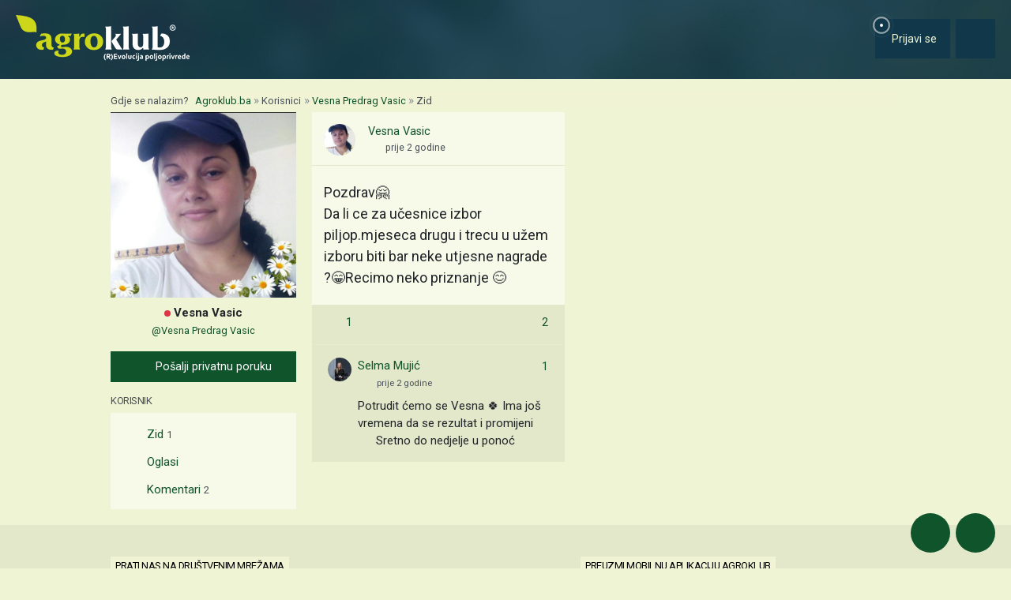

--- FILE ---
content_type: text/html; charset=utf-8
request_url: https://www.google.com/recaptcha/api2/aframe
body_size: 149
content:
<!DOCTYPE HTML><html><head><meta http-equiv="content-type" content="text/html; charset=UTF-8"></head><body><script nonce="2XGY73GmUosEWs6uNVPmyQ">/** Anti-fraud and anti-abuse applications only. See google.com/recaptcha */ try{var clients={'sodar':'https://pagead2.googlesyndication.com/pagead/sodar?'};window.addEventListener("message",function(a){try{if(a.source===window.parent){var b=JSON.parse(a.data);var c=clients[b['id']];if(c){var d=document.createElement('img');d.src=c+b['params']+'&rc='+(localStorage.getItem("rc::a")?sessionStorage.getItem("rc::b"):"");window.document.body.appendChild(d);sessionStorage.setItem("rc::e",parseInt(sessionStorage.getItem("rc::e")||0)+1);localStorage.setItem("rc::h",'1768843197269');}}}catch(b){}});window.parent.postMessage("_grecaptcha_ready", "*");}catch(b){}</script></body></html>

--- FILE ---
content_type: text/javascript
request_url: https://cdn.agroklub.com/js/pages/toggleSocialPostFilter.min.js?id=4650b12699599fcdbc1f3aa2d07e49eb
body_size: -235
content:
$((function(){$("#toggle-social-filter").click((function(e){e.preventDefault();var i=$("#social-filter-form");i.hasClass("hide-on-mobile")?i.removeClass("hide-on-mobile"):i.addClass("hide-on-mobile")}))}));


--- FILE ---
content_type: text/javascript
request_url: https://cdn.agroklub.com/js/pages/toggleSocialPostForm.min.js?id=6db2411e6e42b99fbe8b9041be3f6be0
body_size: -218
content:
$((function(){$('a[href$="#social-post-form"]').click((function(t){t.preventDefault();var o=$("#wall-post-form");o.is(":hidden")&&o[0].style.setProperty("display","block","important")}))}));


--- FILE ---
content_type: text/javascript
request_url: https://cdn.agroklub.com/js/web/reinitializeMasonry.min.js?id=8462d5f1d152d1a00ae3346724c81b9f
body_size: -337
content:
$((function(){$(".comments-box").on("shown.bs.collapse hidden.bs.collapse",(function(){$("#masonry-social-posts").masonry()}))}));


--- FILE ---
content_type: text/javascript
request_url: https://cdn.agroklub.com/js/pages/comment.min.js?id=e0c8f8eccd3f662b4f2c2c1a2996933f
body_size: -10
content:
jQuery(document).ready((function(t){t("body").on("focus",".textarea-comment",(function(){t(".group-add-comment-"+t(this).data("id")).slideDown()})).on("click",".set-comment",(function(e){var o=this;e.preventDefault(),t(this).prop("disabled",!0);var n=t(this).data("modelId"),a={model:t("#input-model-".concat(n)).val(),template:t("#input-template-".concat(n)).val(),comment:t("#textarea-comment-".concat(n)).val()};t.ajax({type:"POST",url:"/"+Lang.get("routes.comment_insert")+n+"/",data:a,id:n,dataType:"JSON",success:function(e){t("#comment-form-".concat(n)).detach(),t(".comment-info").hide(),t("#card-comments-".concat(n)).removeClass("d-none"),t(e.template).hide().prependTo("#comments-".concat(n)).fadeIn(1500,(function(){jQuery.fn.masonry&&t("#masonry-social-posts").masonry()})),emoticonizePosts(),t(o).prop("disabled",!1)},error:function(){t(o).prop("disabled",!1)}})}))}));
